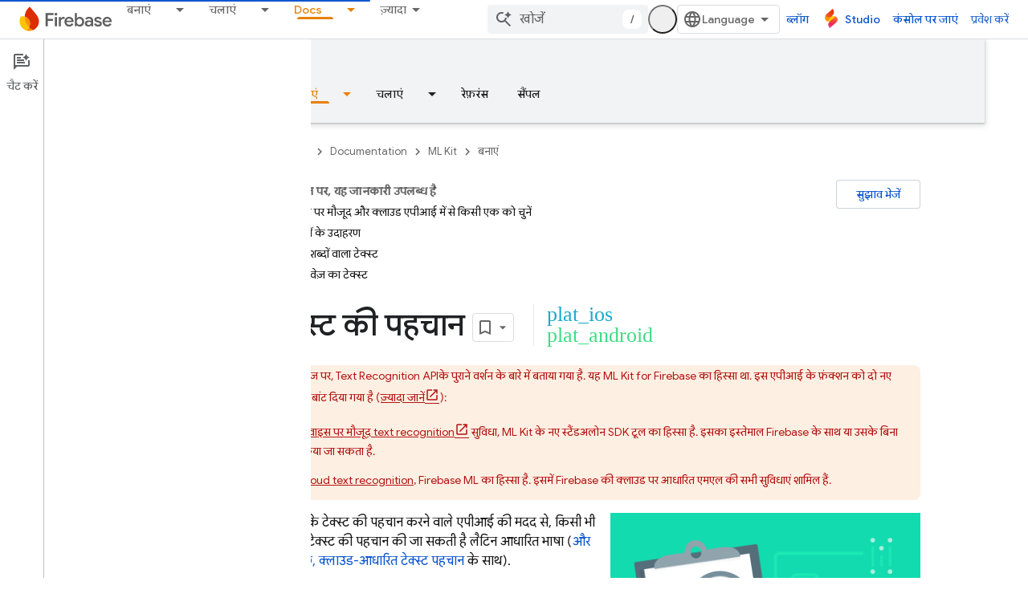

--- FILE ---
content_type: text/html; charset=UTF-8
request_url: https://feedback-pa.clients6.google.com/static/proxy.html?usegapi=1&jsh=m%3B%2F_%2Fscs%2Fabc-static%2F_%2Fjs%2Fk%3Dgapi.lb.en.2kN9-TZiXrM.O%2Fd%3D1%2Frs%3DAHpOoo_B4hu0FeWRuWHfxnZ3V0WubwN7Qw%2Fm%3D__features__
body_size: 78
content:
<!DOCTYPE html>
<html>
<head>
<title></title>
<meta http-equiv="X-UA-Compatible" content="IE=edge" />
<script type="text/javascript" nonce="l2uil9kYGl30Dbc_6vMT5A">
  window['startup'] = function() {
    googleapis.server.init();
  };
</script>
<script type="text/javascript"
  src="https://apis.google.com/js/googleapis.proxy.js?onload=startup" async
  defer nonce="l2uil9kYGl30Dbc_6vMT5A"></script>
</head>
<body>
</body>
</html>


--- FILE ---
content_type: text/javascript
request_url: https://www.gstatic.com/devrel-devsite/prod/v6dcfc5a6ab74baade852b535c8a876ff20ade102b870fd5f49da5da2dbf570bd/firebase/js/devsite_devsite_recommendations_sidebar_module__hi.js
body_size: -854
content:
(function(_ds){var window=this;var mza=function(a){a=a.recommendations;const b=_ds.U(_ds.dD(),'<div class="devsite-recommendations-sidebar-heading" role="heading" aria-level="2"><a href="#recommendations-link" class="devsite-nav-title devsite-recommendations-sidebar-heading-link" data-category="Site-Wide Custom Events" data-label="devsite-recommendation side-nav title" data-action="click" data-tooltip="');_ds.V(b,_ds.FC("\u0938\u0941\u091d\u093e\u092f\u093e \u0917\u092f\u093e \u0915\u0949\u0928\u094d\u091f\u0947\u0902\u091f \u0926\u0947\u0916\u0947\u0902"));
_ds.U(b,'"><svg class="devsite-recommendations-sidebar-icon" xmlns="http://www.w3.org/2000/svg" viewBox="0 0 24 24" aria-hidden="true"><path d=\'M12.5,8.5L10,3L7.5,8.5L2,11l5.5,2.5L10,19l2.5-5.5L18,11L12.5,8.5z M18,13l-1.25,2.75L14,17l2.75,1.25L18,21l1.25-2.75 L22,17l-2.75-1.25L18,13z\'/></svg><span class="devsite-nav-text devsite-nav-title">');_ds.V(b,"\u0906\u092a\u0915\u0947 \u0932\u093f\u090f \u0938\u0941\u091d\u093e\u0935");_ds.U(b,'</span></a></div><ul class="devsite-nav-list">');const c=a.length;
for(let d=0;d<c;d++)_ds.V(b,lza(a[d]));_ds.U(b,"</ul>");return b},lza=function(a){let b='<li class="devsite-nav-item"><a href="'+_ds.S(_ds.VC(a.getUrl()+"?"+_ds.A(a,8)))+'" class="devsite-nav-title devsite-recommendations-sidebar-title" data-category="Site-Wide Custom Events" data-label="devsite-recommendation side-nav link" data-action="click"><span class="devsite-nav-text" tooltip="">';const c=[a.getTitle(),_ds.A(a,3),_ds.A(a,4)];b+=_ds.yC(c.filter(d=>d.length>0)[0])+'</span></a><div class="significatio-card-meta">';
a='<span class="significatio-date" date="'+_ds.S(_ds.y(a,_ds.Tu,7).getSeconds())+'"></span> \u0915\u094b \u0905\u092a\u0921\u0947\u091f \u0915\u093f\u092f\u093e \u0917\u092f\u093e';return(0,_ds.O)(b+a+"</div></li>")};var nza=function(a){a.eventHandler.listen(a,"click",b=>{b.target.classList.contains("devsite-nav-title")&&(b=b.target,a.j&&a.j.classList.remove("devsite-nav-active"),b.classList.add("devsite-nav-active"),a.j=b)});a.eventHandler.listen(document,"devsite-on-recommendations",b=>{b=b.getBrowserEvent();if((b==null?0:b.detail)&&(0,_ds.uX)(b.detail)&&_ds.rk(b.detail,5)===3){b=b.detail;a.render(b);if(b=b==null?void 0:_ds.sX(b)){for(const c of b){b=c.getMetadata();if(!b)continue;b={targetPage:c.getUrl(),targetRank:_ds.ok(b,
2),targetType:_ds.rk(b,3),targetIdenticalDescriptions:_ds.ok(b,4),targetTitleWords:_ds.ok(b,5),targetDescriptionWords:_ds.ok(b,6),experiment:_ds.A(b,7)};b={category:"Site-Wide Custom Events",action:"recommended-right-nav",label:c.getUrl(),nonInteraction:!0,additionalParams:{recommendations:b}};a.dispatchEvent(new CustomEvent("devsite-analytics-observation",{detail:b,bubbles:!0}))}a.m.resolve()}else a.m.reject("empty");a.classList.add("recommendations-rendered")}});a.eventHandler.listen(document.body,
"devsite-recommendations-disconnected",()=>{_ds.En(a);a.classList.remove("recommendations-rendered")})},oza=class extends _ds.Vm{constructor(){super();this.eventHandler=new _ds.u(this);this.m=new _ds.Hh;this.j=null}connectedCallback(){nza(this)}disconnectedCallback(){_ds.D(this.eventHandler)}render(a){_ds.rt(this,mza,{recommendations:_ds.sX(a),Rz:_ds.A(a,6)});a=Array.from(this.querySelectorAll(".significatio-date"));for(const b of a){a=b.getAttribute("date");try{b.textContent=(new Date(Number(a)*
1E3)).toLocaleDateString("default",{month:"short",year:"numeric",day:"numeric"})}catch(c){}}}};try{customElements.define("devsite-recommendations-sidebar",oza)}catch(a){console.warn("Unrecognized DevSite custom element - DevsiteRecommendationsSidebar",a)};})(_ds_www);


--- FILE ---
content_type: text/javascript
request_url: https://www.gstatic.com/devrel-devsite/prod/v6dcfc5a6ab74baade852b535c8a876ff20ade102b870fd5f49da5da2dbf570bd/firebase/js/devsite_devsite_feedback_module__hi.js
body_size: -854
content:
(function(_ds){var window=this;var Gsa=function(a){var b=a.projectName,c=a.ir;const d=a.hC,e=a.hA,f=a.Oz,g=a.gD;a='<devsite-dialog class="devsite-feedback" aria-labelledby="devsite-feedback-dialog-title"><div class="devsite-dialog-contents"><h1 id="devsite-feedback-dialog-title" class="no-link">\u0907\u0938\u0915\u0947 \u092c\u093e\u0930\u0947 \u092e\u0947\u0902 \u0938\u0941\u091d\u093e\u0935 \u092d\u0947\u091c\u0947\u0902...</h1><div class="devsite-feedback-items"><a href="#" class="devsite-feedback-item" feedback-type="documentation" data-label="Docs Feedback Image" track-type="feedback" track-name="feedbackDocIcon"><div class="devsite-feedback-item-icon-container devsite-feedback-item-icon-color"><div class="devsite-feedback-item-icon material-icons" aria-hidden="true">description</div></div><div>\u092f\u0939 \u092a\u0947\u091c</div><div class="devsite-feedback-item-type">\u0926\u0938\u094d\u0924\u093e\u0935\u0947\u091c\u093c \u0915\u0947 \u092c\u093e\u0930\u0947 \u092e\u0947\u0902 \u0938\u0941\u091d\u093e\u0935</div></a>';
f||(c=d?'<div class="devsite-feedback-item-icon material-icons" aria-hidden="true">'+_ds.Q(d)+"</div>":c?'<img src="'+_ds.S(_ds.XC(c))+'" loading="lazy" alt="">':"",a+="<a"+(e?' href="'+_ds.S(_ds.VC(e))+'"':' href="#"')+' class="devsite-feedback-item" feedback-type="product" data-label="Product Feedback Image" track-type="feedback" track-name="feedbackProductIcon"><div class="devsite-feedback-item-icon-container '+(d?"devsite-feedback-item-icon-color devsite-theme-primary":"devsite-feedback-item-icon-img")+
'">'+c+"</div><div>"+_ds.Q(b)+'</div><div class="devsite-feedback-item-type">',a+="\u092a\u094d\u0930\u0949\u0921\u0915\u094d\u091f \u0915\u0947 \u092c\u093e\u0930\u0947 \u092e\u0947\u0902 \u0938\u0941\u091d\u093e\u0935</div></a>");a+='</div><div class="devsite-feedback-notice">\u0938\u0941\u091d\u093e\u0935, \u0936\u093f\u0915\u093e\u092f\u0924 \u092f\u093e \u0930\u093e\u092f \u0938\u092c\u092e\u093f\u091f \u0915\u0930\u0928\u0947 \u0915\u0947 \u0932\u093f\u090f \u0927\u0928\u094d\u092f\u0935\u093e\u0926! \u0915\u0943\u092a\u092f\u093e \u0927\u094d\u092f\u093e\u0928 \u0926\u0947\u0902 \u0915\u093f \u0939\u092e \u091c\u0935\u093e\u092c \u0928\u0939\u0940\u0902 \u0926\u0947 \u092a\u093e\u090f\u0902\u0917\u0947.</div>';
g&&(a+='<div class="devsite-feedback-support"><span class="devsite-feedback-support-icon material-icons" aria-hidden="true">help</span><span>',b='\u0915\u094d\u092f\u093e \u0906\u092a\u0915\u094b \u092e\u0926\u0926 \u091a\u093e\u0939\u093f\u090f? \u0939\u092e\u093e\u0930\u0947 <a href="'+(_ds.S(_ds.VC(g))+'">\u0938\u0939\u093e\u092f\u0924\u093e \u092a\u0947\u091c</a> \u092a\u0930 \u091c\u093e\u090f\u0902.'),a+=b,a+="</span></div>");return(0,_ds.O)(a+'<div class="devsite-feedback-buttons"><button class="button-white" data-label="Cancel Feedback Button" track-type="feedback" track-name="cancelFeedbackButton" feedback-cancel>\u092c\u0902\u0926 \u0915\u0930\u0947\u0902</button></div></div></devsite-dialog>')};var Isa=function(a){a.eventHandler.listen(a,"click",c=>{if(c.target.closest("a")||c.target.closest("button"))a.getAttribute("feedback-type")?t2(a,c,`${a.getAttribute("feedback-type")}`):(c.preventDefault(),c.stopPropagation(),a.j&&(document.body.appendChild(a.j),a.j.open=!0,c={action:"click",category:a.getAttribute("data-category")||"Site-Wide Custom Events",label:a.getAttribute("data-label")},u2(a,c)))});if(a.j){var b=Array.from(a.j.querySelectorAll("[feedback-type]"));for(const d of b)a.eventHandler.listen(d,
"click",async e=>{await Hsa(a,e)});let c;(b=(c=a.j)==null?void 0:c.querySelector("button[feedback-cancel]"))&&a.eventHandler.listen(b,"click",()=>{v2(a);var d;const e=(d=a.j)==null?void 0:d.querySelector("button[feedback-cancel]");d={action:"click",label:e==null?void 0:e.getAttribute("data-label"),category:(e==null?void 0:e.getAttribute("data-category"))||"Site-Wide Custom Events"};u2(a,d)});a.eventHandler.listen(a.j,"devsite-dialog-hide",()=>{let d;(d=a.j)==null||d.remove()})}},t2=async function(a,
b,c){var d=b.He,e=d.getAttribute("href");e=e==="#"||e===""||!e;c={pageUrl:_ds.C().toString(),context:a.getAttribute("context"),type:c};var f;const g=(f=await Jsa())==null?void 0:_ds.Oga(f);if(g==null?0:g.length)c.Vg=g;a.hasAttribute("rating-type")&&(c.zL=a.getAttribute("rating-type"));a.hasAttribute("rating-category")&&(c.yL=a.getAttribute("rating-category"));f=await _ds.v();f={productId:a.getAttribute("product-id"),locale:f.getLocale(),bucket:a.getAttribute("bucket"),productVersion:a.getAttribute("version"),
callback:()=>void Ksa(),onLoadCallback:()=>void v2(a)};d={action:"click",label:d.getAttribute("data-label"),category:d.getAttribute("data-category")||"Site-Wide Custom Events"};u2(a,d);e&&(b.preventDefault(),b.stopPropagation(),_ds.YO(f,c))},Hsa=async function(a,b){const c=b.He.getAttribute("feedback-type")||"";await t2(a,b,c)},v2=function(a){a.j&&(a.j.open=!1,a.j.remove())},Jsa=async function(){await _ds.v();const a=document.querySelector("devsite-analytics");if(!a)return null;await customElements.whenDefined("devsite-analytics");
return a},Ksa=function(){Array.from(document.querySelectorAll('script[src*="www.google.com/tools/feedback/"]')).forEach(a=>{_ds.Hn(a)})},u2=function(a,b){a.dispatchEvent(new CustomEvent("devsite-analytics-observation",{detail:b,bubbles:!0}))},w2=class extends _ds.Vm{constructor(){super(["devsite-analytics","devsite-dialog"]);this.eventHandler=new _ds.u;this.j=null;this.m=!1;_ds.Rm(this,(0,_ds.Ag)`bucket`,(0,_ds.Ag)`context`,(0,_ds.Ag)`product-id`,(0,_ds.Ag)`data-label`,(0,_ds.Ag)`track-metadata-position`,
(0,_ds.Ag)`track-metadata-snippet-file-url`,(0,_ds.Ag)`track-metadata-lang`,(0,_ds.Ag)`track-name`,(0,_ds.Ag)`track-type`,(0,_ds.Ag)`disable`,(0,_ds.Ag)`project-`,(0,_ds.Ag)`feedback-type`)}connectedCallback(){if(!this.m){var a=this.querySelector(".google-feedback"),b=new Map([["data-b","bucket"],["data-context","context"],["data-p","product-id"]]),c=new Map([["data-label","Send Feedback Button"],["track-metadata-position","content"],["track-name","sendFeedbackLink"],["track-type","feedback"]]);if(a){for(const [d,
e]of b.entries()){b=d;const f=e;if(a.hasAttribute(b)){const g=a.getAttribute(b)||"";_ds.Sm(this,f,g);a.removeAttribute(b)}}for(const [d,e]of c.entries())c=d,b=e,a.hasAttribute(c)?(b=a.getAttribute(c)||"",_ds.Sm(this,c,b),a.removeAttribute(c)):_ds.Sm(this,c,b);a.classList.remove("google-feedback")}!this.hasAttribute("project-name")&&(a=document.querySelector('meta[property="og:site_name"]'))&&(a=a.getAttribute("content")||"",_ds.Sm(this,"project-name",a));this.hasAttribute("project-icon")?_ds.Sm(this,
"project-icon",_ds.Eo(this.getAttribute("project-icon")||"").href||""):(a=document.querySelector('link[rel="apple-touch-icon"]'))&&_ds.Sm(this,"project-icon",a.getAttribute("href")||"");this.j=_ds.tt(Gsa,{Oz:this.hasAttribute("disable-product-feedback"),hA:this.getAttribute("project-feedback-url"),ir:this.getAttribute("project-icon"),hC:this.getAttribute("project-icon-name"),projectName:this.getAttribute("project-name")||"",gD:this.getAttribute("project-support-url")});this.m=!0}Isa(this)}disconnectedCallback(){_ds.D(this.eventHandler)}};
w2.prototype.disconnectedCallback=w2.prototype.disconnectedCallback;w2.prototype.connectedCallback=w2.prototype.connectedCallback;try{customElements.define("devsite-feedback",w2)}catch(a){console.warn("Unrecognized DevSite custom element - DevsiteFeedback",a)};})(_ds_www);


--- FILE ---
content_type: text/javascript
request_url: https://www.gstatic.com/devrel-devsite/prod/v6dcfc5a6ab74baade852b535c8a876ff20ade102b870fd5f49da5da2dbf570bd/firebase/js/devsite_cloudx_track_module__hi.js
body_size: -854
content:
(function(_ds){var window=this;var uZ=function(a){let b;try{b=new URL(a)}catch(c){return!1}return!!b},vZ=function(a){var b={},c;b.protocol=(c=b.protocol)==null?void 0:c.toLowerCase();if(b.protocol==="http"||b.protocol==="https")b.protocol==="http"&&(b.us=!0),delete b.protocol;if(a&&(new RegExp(/^[a-z]{1}[a-z0-9+.-]*:/i)).test(a))return c=a.toLowerCase(),c.startsWith("http")&&c.startsWith("https")===!!b.us?b=a.replace(new RegExp(/^https?/i),`http${b.us?"":"s"}`):b=b.aB?uZ(a)?a:"":a,b;c=(b.protocol||(b.us?"http":"https"))+":";a.startsWith(":")&&
(a=a.substring(1));c.toLowerCase().startsWith("http")&&!a.startsWith("//")&&(a=a.startsWith("/")?"/"+a:"//"+a);a=c+a;return b.aB?uZ(a)?a:"":a},wZ=function(a){try{return(new _ds.rh(window.location.href)).j.get(a,"")}catch(b){return""}},yZ=function(a){if(!gna.includes(a))throw Error(`Unexpected utm parameter: ${a}`);var b=hna[a];if(!(a=wZ(a)))if(a="",xZ.get("__utmz")!==void 0){b=b.cookieKey;var c=`${xZ.get("__utmz")}`.split("|");for(const d of c)c=d.split("="),c.length===2&&c[0]&&c[0].includes(b)&&
(a=c[1]);a||(a="02")}else a="01";return a},jna=function({category:a,action:b,label:c}){return a||b||c?ina.some(({category:d,action:e,label:f})=>{let g=!1;d&&(g=(d==null?void 0:d.toLowerCase())===(a==null?void 0:a.toLowerCase()));e&&(g=(e==null?void 0:e.toLowerCase())===(b==null?void 0:b.toLowerCase()));f&&(g=(f==null?void 0:f.toLowerCase())===(c==null?void 0:c.toLowerCase()));return g}):!0};var gna="utm_source utm_medium utm_campaign utm_term utm_content utmcontent int_source int_medium int_campaign int_term int_content".split(" "),xZ=new _ds.li,hna={utm_source:{cookieKey:"utmcsr",queryKey:"utm_source"},utm_medium:{cookieKey:"utmcmd",queryKey:"utm_medium"},utm_campaign:{cookieKey:"utmccn",queryKey:"utm_campaign"},utm_term:{cookieKey:"utmctr",queryKey:"utm_term"},utm_content:{cookieKey:"utmcct",queryKey:"utm_content"},utmcontent:{cookieKey:"utmcct",queryKey:"utmcontent"},int_source:{cookieKey:"utmcsr",
queryKey:"int_source"},int_medium:{cookieKey:"utmcmd",queryKey:"int_medium"},int_campaign:{cookieKey:"utmccn",queryKey:"int_campaign"},int_term:{cookieKey:"utmctr",queryKey:"int_term"},int_content:{cookieKey:"utmcct",queryKey:"int_content"}};var kna=new Map([["https://cloud.google.com/contact",2],["https://console.cloud.google.com/freetrial",1],["https://console.cloud.google.com",3],["https://console.cloud.google.com/expressmode",1]]),lna=["//console.cloud.google.com/freetrial","//console.cloud.google.com/signup","//console.cloud.google.com/expressmode"],mna=["1713700","1713704","1713762","1713764"],nna=function(a){a.ua||(a.ua=!0,a.eventHandler.listen(document,"click",b=>{zZ(a,b,"click")}),a.eventHandler.listen(document,"contextmenu",
b=>{zZ(a,b,"contextmenu")}))},zZ=function(a,b,c){ona(a);(c=AZ(a,b.target,c))&&pna(a,c);mna.some(d=>a.j.includes(d))&&(b=BZ(a,b.target))&&b.href.includes("https://workspace.google.com")&&qna(a,b)},ona=function(a){a.o=yZ("utm_source");a.j=yZ("utm_campaign");a.m=yZ("utm_medium");a.oa=yZ("utm_content");a.qa=yZ("utm_term");a.ea=_ds.kw(window.location.href);var b;var c=(b=_ds.gw.get("FACET_EXPERIMENT_IDS_DEVSITE"))!=null?b:"";let d;b=(d=_ds.gw.get("FACET_EXPERIMENT_IDS_EXPOSED_BOQ"))!=null?d:"";c=_ds.hw(c,
b);c=c.length?`[${c.join(", ")}]`:"";a.ma=c;a.gclid=wZ("gclid");a.dclid=wZ("dclid")},AZ=function(a,b,c){if(b&&b instanceof HTMLAnchorElement){if(c!=="contextmenu"){var d=_ds.vh(new _ds.rh(b.href),null).toString();(d=kna.get(d.endsWith("/")?d.slice(0,-1):d))&&_ds.tF(a.cloudtrack,String(d))}if(lna.some(e=>b.href.includes(e)))return b}return b&&b instanceof Node&&b.parentElement?AZ(a,b.parentElement,c):null},pna=function(a,b){const c=new URL(vZ(b.href));a.o&&c.searchParams.set("facet_utm_source",a.o);
a.j&&c.searchParams.set("facet_utm_campaign",a.j);a.m&&c.searchParams.set("facet_utm_medium",a.m);a.ea&&c.searchParams.set("facet_url",a.ea);a.ma&&c.searchParams.set("facet_id_list",a.ma);_ds.ig(b,_ds.cg(c.toString()).toString());_ds.uF(a.cloudtrack,"utility",{component:"facet",text:`${a.o}~~${a.m}~~${a.j}~~${a.ma}`,destination:a.ea})},BZ=function(a,b){return b&&b instanceof HTMLAnchorElement?b:b&&b instanceof Node&&b.parentElement?BZ(a,b.parentElement):null},qna=function(a,b){const c=new URL(vZ(b.href));
a.o&&c.searchParams.set("utm_source",a.o);a.j&&c.searchParams.set("utm_campaign",a.j);a.m&&c.searchParams.set("utm_medium",a.m);a.oa&&c.searchParams.set("utm_content",a.oa);a.qa&&c.searchParams.set("utm_term",a.qa);a.gclid&&c.searchParams.set("gclid",a.gclid);a.dclid&&c.searchParams.set("dclid",a.dclid);_ds.ig(b,_ds.cg(c.toString()).toString())},rna=class{constructor({cloudtrack:a}){this.ua=!1;this.dclid=this.gclid=this.ma=this.ea=this.qa=this.oa=this.m=this.j=this.o="";this.cloudtrack=a;this.eventHandler=
new _ds.u}install(){nna(this)}};var sna=async function(){var a=(await _ds.v()).getConfig();return _ds.A(a,17)},una=async function(a){var b=tna;const c=await sna();if(c)return(await fetch(`${"https://dlp.googleapis.com/v2/projects/google.com:cloud-web-hats/content:deidentify"}?key=${c}`,{body:JSON.stringify({item:{value:a},deidentifyConfig:{infoTypeTransformations:{transformations:[{primitiveTransformation:{characterMaskConfig:{maskingCharacter:"*"}}}]}},inspectConfig:{minLikelihood:"POSSIBLE",infoTypes:b}}),headers:{"Content-Type":"application/json"},
method:"POST"})).json()};var vna=["https://inthecloud.withgoogle.com/startup/dl-cd.html"],tna=[{name:"FIRST_NAME"},{name:"LAST_NAME"},{name:"EMAIL_ADDRESS"},{name:"CREDIT_CARD_NUMBER"},{name:"DATE_OF_BIRTH"},{name:"DOMAIN_NAME"},{name:"PHONE_NUMBER"},{name:"URL"},{name:"US_SOCIAL_SECURITY_NUMBER"},{name:"IP_ADDRESS"}],wna={dK:"utm_source",yI:"utm_medium",kE:"utm_campaign",OE:"utm_content",lK:"utm_term"},ina=[{category:"page performance"}],xna=function(a){a.eventHandler.listen(document.body,"devsite-analytics-observation",
b=>{b=b.getBrowserEvent().detail;const c={eventSource:"devsite_analytics_observation"};b.action==="pageScroll"||b.action==="pageScrollRaw"?_ds.uF(a.cloudtrack,b.action==="pageScroll"?"page_scroll":"page_scroll_raw",Object.assign({},c,{scrollDepth:b.label||""})):b.category==="profile: communities"||b.label==="Community Widget Callout"?_ds.uF(a.cloudtrack,"interaction",Object.assign({},c,{component:"devsite_my_community",text:b.category==="profile: communities"?b.label:b.action})):b.category==="cookie_bar"?
b.action==="loaded"?_ds.uF(a.cloudtrack,"utility",Object.assign({},c,{component:"cookie_bar",text:"loaded"})):b.action==="status_changed"&&_ds.uF(a.cloudtrack,"utility",Object.assign({},c,{component:"cookie_bar",text:`status_changed: ${b.label}`})):jna(b)||_ds.uF(a.cloudtrack,"interaction_devsite",Object.assign({},c,{category:b.category,action:b.action,label:b.label}))})},yna=function(a){a.eventHandler.listen(document.body,"devsite-analytics-sent-pageview",b=>{const c=b.Hc.detail;b.Hc.detail.event===
"trackPageview"&&_ds.uF(a.cloudtrack,"page_view",{pageName:c.pageName,hostingPlatform:"devsite"})})},zna=function(a){a.eventHandler.listen(document,"cloud-track-search-focus",()=>{_ds.uF(a.cloudtrack,"search_focus")});a.eventHandler.listen(document,"cloud-track-search-input",()=>{_ds.uF(a.cloudtrack,"search_input")});a.eventHandler.listen(document,"cloud-track-search-submit",async b=>{const c=window.location.pathname;var d=b.Hc.detail.query,e=b.Hc.detail.eD;let f="n/a",g="n/a";b="n/a";let h="(unknown)";
if(await DevsiteApp.hasMendelFlagAccess("Cloud","enable_cloud_dlp_service")){const l=[];if(e){var k=e.closest(".devsite-result-item");k instanceof HTMLElement&&(k=k.id,k.includes("partial-query")?h="suggested search":k.includes("other-products")?h="product":k.includes("product")?h="page":k.includes("reference")&&(h="reference"));e=e.closest(".devsite-result-item-link");e instanceof HTMLElement&&(k="",k=Array.from(e.children),k=k.length?k.map(m=>m instanceof HTMLElement?m.innerText:"").join(" "):e.innerText,
h==="suggested search"?(e=CZ(a,k).then(m=>g=m||"(dlp error)"),l.push(e)):(g=k,b=e.getAttribute("href")||"n/a"))}d&&(d=CZ(a,d).then(m=>{f=m||"(dlp error)";f=f.substring(0,100).replace(/([0-9]{5})([0-9]+)/g,"$1[c]")}),l.push(d));await Promise.all(l)}_ds.uF(a.cloudtrack,"search_submit",{searchSuggestionType:h,searchQuery:f,searchSuggestion:g,searchSuggestionUrl:b},{fv:c})})},Ana=function(a){a.eventHandler.listen(document.body,"cloudx-personalization-update",b=>{_ds.vF(a.cloudtrack,{Aa:b.Hc.detail.key,
value:b.Hc.detail.value})})},Dna=async function(){const a=Bna();var b=a.medium;if(a.source&&b){b=vna.map(c=>`[href*="${c}"]`).join(",");b=document.querySelectorAll(b);for(const c of b)c instanceof HTMLAnchorElement&&Cna(c,a)}},CZ=async function(a,b){if(!b.length)return"";b=await una(b).catch(c=>{_ds.uF(a.cloudtrack,"error",{errorType:"dlp",errorMessage:JSON.stringify(c)})});return b?b.item.value:(_ds.uF(a.cloudtrack,"error",{errorType:"dlp",errorMessage:"Unable to call DLP"}),null)},Bna=function(){var a=
(new URL(window.document.location.href)).searchParams;const b=a.get("utm_source"),c=a.get("utm_medium"),d=a.get("utm_campaign"),e=a.get("utm_content");a=a.get("utm_term");return{source:b,medium:c,campaign:d,content:e,term:a}},Cna=function(a,b){var c=a.getAttribute("href"),d=b.source,e=b.medium,f=b.campaign,g=b.content;b=b.term;if(c&&d&&e){c=new URL(c);d=[`${"utm_source"}=${d}`,`${"utm_medium"}=${e}`];f&&d.push(`${"utm_campaign"}=${f}`);g&&d.push(`${"utm_content"}=${g}`);b&&d.push(`${"utm_term"}=${b}`);
f=Object.values(wna);for(const [h,k]of Array.from(c.searchParams))g=k,e=h.replace(";",""),f.includes(e)||(g?d.push(`${e}=${g}`):d.push(e));c=`${c.origin}${c.pathname}?${d.join("&")}`;_ds.ig(a,c)}},DZ=class extends _ds.cC{constructor(){super(...arguments);this.userCountry="ZZ";this.cloudtrack=new _ds.yF;this.eventHandler=new _ds.u;this.o=new rna({cloudtrack:this.cloudtrack})}connectedCallback(){super.connectedCallback();this.cloudtrack.wn();this.o.install();xna(this);yna(this);zna(this);Ana(this);
let a;const b=(a=document.querySelector(".devsite-debug-info"))==null?void 0:a.getAttribute("render-finish");b&&_ds.uF(this.cloudtrack,"performance",{label:"render-finish",value:b});Dna()}disconnectedCallback(){super.disconnectedCallback();_ds.D(this.cloudtrack.eventHandler);_ds.D(this.eventHandler)}};_ds.w([_ds.F({type:String}),_ds.x("design:type",Object)],DZ.prototype,"userCountry",void 0);try{customElements.define("cloudx-track",DZ)}catch(a){console.warn("CloudxTrack",a)};})(_ds_www);


--- FILE ---
content_type: text/javascript
request_url: https://www.gstatic.com/devrel-devsite/prod/v6dcfc5a6ab74baade852b535c8a876ff20ade102b870fd5f49da5da2dbf570bd/firebase/js/devsite_devsite_snackbar_module__hi.js
body_size: -854
content:
(function(_ds){var window=this;var CAa=function(){return(0,_ds.O)('<div class="devsite-snackbar-snack" type="loading" role="alert"><div class="devsite-snackbar-inner"><div class="devsite-snackbar-message">\u0932\u094b\u0921 \u0939\u094b \u0930\u0939\u093e \u0939\u0948</div><div class="devsite-snackbar-action"><devsite-spinner single-color="#ffffff"></devsite-spinner></div></div></div>')},DAa=function(){return(0,_ds.O)('<div class="devsite-snackbar-snack" type="signin-state-changed" role="alert"><div class="devsite-snackbar-inner"><div class="devsite-snackbar-message">\u0906\u092a\u0915\u0940 \u0938\u093e\u0907\u0928 \u0907\u0928 \u0938\u094d\u0925\u093f\u0924\u093f \u092c\u0926\u0932 \u0917\u0908 \u0939\u0948.</div><button class="devsite-snackbar-action devsite-snackbar-action--reload">\u092b\u093f\u0930 \u0938\u0947 \u0932\u094b\u0921 \u0915\u0930\u0947\u0902</button><button class="devsite-snackbar-action devsite-snackbar-action--dismiss">\u0920\u0940\u0915 \u0939\u0948</button></div></div>')},
EAa=function(){return(0,_ds.O)('<div class="devsite-snackbar-snack" type="refresh" role="alert"><div class="devsite-snackbar-inner"><div class="devsite-snackbar-message">\u0928\u092f\u093e \u0935\u0930\u094d\u0936\u0928 \u0909\u092a\u0932\u092c\u094d\u0927 \u0939\u0948</div><button class="devsite-snackbar-action">\u0930\u0940\u095e\u094d\u0930\u0947\u0936 \u0915\u0930\u0947\u0902</button></div></div>')},FAa=function(){return(0,_ds.O)('<div class="devsite-snackbar-snack" type="error" role="alert"><div class="devsite-snackbar-inner"><div class="devsite-snackbar-message">\u0915\u094b\u0908 \u0917\u095c\u092c\u095c\u0940 \u0939\u0941\u0908. \u0915\u0943\u092a\u092f\u093e \u092b\u093f\u0930 \u0938\u0947 \u0915\u094b\u0936\u093f\u0936 \u0915\u0930\u0947\u0902.</div><button class="devsite-snackbar-action">\u092b\u093f\u0930 \u0938\u0947 \u0915\u094b\u0936\u093f\u0936 \u0915\u0930\u0947\u0902</button></div></div>')},
GAa=function(){return(0,_ds.O)('<div class="devsite-snackbar-snack" type="copied-to-clipboard" role="alert"><div class="devsite-snackbar-inner"><div class="devsite-snackbar-message">\u0915\u094d\u0932\u093f\u092a\u092c\u094b\u0930\u094d\u0921 \u092a\u0930 \u0915\u0949\u092a\u0940 \u0915\u093f\u092f\u093e \u0917\u092f\u093e</div></div></div>')},HAa=function(){return(0,_ds.O)('<div class="devsite-snackbar-snack" type="support-attachment-error" role="alert"><div class="devsite-snackbar-inner"><div class="devsite-snackbar-message">\u092f\u0939 \u095e\u093e\u0907\u0932 \u092a\u094d\u0930\u0915\u093e\u0930 \u0907\u0938\u0915\u0947 \u0938\u093e\u0925 \u0915\u093e\u092e \u0928\u0939\u0940\u0902 \u0915\u0930\u0924\u093e.</div><button class="devsite-snackbar-action">\u0920\u0940\u0915 \u0939\u0948</button></div></div>')},
IAa=function(a){const b=a.message,c=a.link,d=a.gB;a='<div class="devsite-snackbar-snack" type="'+_ds.S(a.WC)+'" role="alert"><div class="devsite-snackbar-inner"><div class="devsite-snackbar-message">'+_ds.Q(b)+'</div><button class="devsite-snackbar-action">';a=a+'\u0928\u0939\u0940\u0902, \u0927\u0928\u094d\u092f\u0935\u093e\u0926</button><a href="'+(_ds.S(_ds.VC(c))+'" class="devsite-snackbar-link button" target="_blank">');a=d?a+_ds.Q(d):a+"\u0920\u0940\u0915 \u0939\u0948";return(0,_ds.O)(a+"</a></div></div>")},
JAa=function(a){const b=a.linkText,c=a.link,d=a.Mq,e=a.showClose;a='<div class="devsite-snackbar-snack" type="custom" role="alert"><div class="devsite-snackbar-inner"><div class="devsite-snackbar-message">'+_ds.Q(a.message)+"</div>";e&&(a+='<button class="devsite-snackbar-action">\u0920\u0940\u0915 \u0939\u0948</button>');a+=(c&&b?'<a href="'+_ds.S(_ds.VC(c))+'"'+(d?' target="_blank"':"")+' class="devsite-snackbar-link button">'+_ds.Q(b)+"</a>":"")+"</div></div>";return(0,_ds.O)(a)};var e8=function(a,b,c=null,d=!1){b&&(_ds.vp(b,_ds.$n,()=>{_ds.Hn(b);a.j=null;if(c)c8(a,c,d);else{const e=a.m.length?a.m.shift():null;e!==null&&d8(a,e)}}),b.removeAttribute("show"))},f8=function(a,b,c=!1){a.appendChild(b);requestAnimationFrame(()=>{c8(a,b,c)})},g8=function(a){e8(a,a.querySelector('*[type^="support-attachment-error"]'))},h8=function(a){e8(a,a.querySelector('*[type^="signin-state-changed"]'))},d8=function(a,b){switch(b){case "loading":a.showLoading();break;case "refresh":KAa(a);break;
case "error":LAa(a);break;case "copied-to-clipboard":var c=_ds.tt(GAa);f8(a,c,!0);break;case "support-attachment-error":MAa(a);break;case "signin-state-changed":NAa(a)}if(b==null?0:b.startsWith("notification-")){c=a.getAttribute(`${b}-message`);const d=a.getAttribute(`${b}-link`),e=a.getAttribute(`${b}-link-txt`);i8(a,b,c||"",d||"",e||"",a.hasAttribute(`${b}-store-key`))}},KAa=function(a){const b=_ds.tt(EAa);_ds.hi(b.querySelector(".devsite-snackbar-action"),"click",()=>{_ds.xg().location.reload()});
f8(a,b)},LAa=function(a){const b=_ds.tt(FAa);_ds.hi(b.querySelector(".devsite-snackbar-action"),"click",()=>{_ds.xg().location.reload()});f8(a,b)},MAa=function(a){const b=_ds.tt(HAa);f8(a,b);_ds.vp(b.querySelector(".devsite-snackbar-action"),"click",()=>{g8(a)})},NAa=function(a){h8(a);const b=_ds.tt(DAa);f8(a,b,!1);_ds.hi(b.querySelector(".devsite-snackbar-action--reload"),"click",async()=>{await (await _ds.v()).reload();h8(a)});_ds.hi(b.querySelector(".devsite-snackbar-action--dismiss"),"click",
async()=>{await (await _ds.v()).reload();h8(a)})},c8=function(a,b,c=!1){clearTimeout(a.ea);a.j?e8(a,a.j,b,c):(a.j=b,requestAnimationFrame(()=>{b.setAttribute("show","")}),c&&(a.ea=setTimeout(()=>{a.removeAttribute("type");e8(a,b)},5E3)))},i8=async function(a,b,c,d,e,f){if(c&&d){const g=await (await _ds.v()).getStorage().get("devsite-snackbar",d);if(!f||!g){b=_ds.tt(IAa,{WC:b,message:c,link:d,gB:e});f8(a,b);const h=new _ds.u(b);h.listen(b,"click",async k=>{k.stopPropagation();if(k.target.classList.contains("devsite-snackbar-link")||
k.target.classList.contains("devsite-snackbar-action"))await (await _ds.v()).getStorage().set("devsite-snackbar",d,"1"),a.o(),_ds.D(h)})}}},j8=class extends _ds.Vm{static get observedAttributes(){return["type"]}constructor(){super();this.m=[];this.ea=-1;this.j=null;this.eventHandler=new _ds.u(this)}connectedCallback(){this.eventHandler.listen(document.body,"devsite-show-custom-snackbar-msg",this.oa);this.eventHandler.listen(document.body,"devsite-show-notification-snackbar-msg",this.qa);this.eventHandler.listen(document.body,
"devsite-hide-notification-snackbar-msg",this.o)}disconnectedCallback(){_ds.D(this.eventHandler)}oa(a){this.setAttribute("type","custom");var b;if(a=(b=a.getBrowserEvent())==null?void 0:b.detail){b=!!a.showClose;var c=!0;a.href&&(c=(new URL(a.href)).origin!==document.location.origin);var d=_ds.tt(JAa,{message:a.msg,linkText:a.linkText,link:a.href,Mq:c,showClose:b});b&&_ds.vp(d.querySelector(".devsite-snackbar-action"),"click",()=>{e8(this,d)});f8(this,d,!b)}}attributeChangedCallback(a,b,c){if(a===
"type"){switch(b){case "loading":this.hideLoading();break;case "refresh":e8(this,this.querySelector('*[type^="refresh"]'));break;case "error":e8(this,this.querySelector('*[type^="error"]'));break;case "copied-to-clipboard":e8(this,this.querySelector('*[type^="copied-to-clipboard"]'));break;case "support-attachment-error":g8(this);break;case "signin-state-changed":h8(this);break;case "custom":e8(this,this.querySelector('*[type^="custom"]'))}b!=null&&b.startsWith("notification-")&&this.o();if(c){let d;
if((d=c)==null?0:d.includes(",")){let e;this.m=(e=c)==null?void 0:e.split(",");c=`${this.m.shift()}`}d8(this,c)}}}showLoading(){if(!this.querySelector('*[type^="loading"]')){var a=_ds.tt(CAa);f8(this,a)}}hideLoading(){e8(this,this.querySelector('*[type^="loading"]'))}qa(a){let b;(a=(b=a.getBrowserEvent())==null?void 0:b.detail)&&i8(this,"notification-custom",a.msg,a.href||"",a.linkText||"",!0)}o(){e8(this,this.querySelector('*[type^="notification"]'))}};j8.prototype.attributeChangedCallback=j8.prototype.attributeChangedCallback;
j8.prototype.disconnectedCallback=j8.prototype.disconnectedCallback;j8.prototype.connectedCallback=j8.prototype.connectedCallback;try{customElements.define("devsite-snackbar",j8)}catch(a){console.warn("Unrecognized DevSite custom element - DevsiteSnackBar",a)};})(_ds_www);


--- FILE ---
content_type: text/javascript
request_url: https://www.gstatic.com/devrel-devsite/prod/v6dcfc5a6ab74baade852b535c8a876ff20ade102b870fd5f49da5da2dbf570bd/firebase/js/devsite_firebase_utm_module__hi.js
body_size: -853
content:
(function(_ds){var window=this;var oDa=async function(a){const b=new _ds.rh(_ds.C().search);let c=!1;for(const d of a.j){const e=_ds.lo(b,d);e&&(await (await _ds.v()).getStorage().set("firebase-utm",d,e),c=!0)}c||a.remove();nDa(a)},nDa=function(a){a.eventHandler.listen(document.body,["mousedown"],b=>{pDa(a,b)})},pDa=async function(a,b){if((b=b.target.closest("a"))&&b!=null&&b.href){var c=new URL(b.href);if(["console.firebase.google.com","studio.firebase.google.com"].includes(c.host)){var d=await _ds.v();for(const e of a.j)(a=await d.getStorage().get("firebase-utm",
e))&&c.searchParams.set(`fb_${e}`,a);b.search=c.searchParams.toString()}}},qDa=class extends _ds.Vm{constructor(){super(...arguments);this.eventHandler=new _ds.u;this.j="gclid utm_campaign utm_content utm_medium utm_source utm_term".split(" ")}connectedCallback(){super.connectedCallback();oDa(this)}disconnectedCallback(){super.disconnectedCallback()}};try{customElements.define("firebase-utm",qDa)}catch(a){console.warn("devsite.app.customElement.FirebaseUtm",a)};})(_ds_www);


--- FILE ---
content_type: text/javascript
request_url: https://www.gstatic.com/devrel-devsite/prod/v6dcfc5a6ab74baade852b535c8a876ff20ade102b870fd5f49da5da2dbf570bd/firebase/js/devsite_devsite_heading_link_module__hi.js
body_size: -854
content:
(function(_ds){var window=this;var Wta=function(a){return(0,_ds.O)('<span class="devsite-heading" role="heading" aria-level="'+_ds.S(a.level)+'"></span>')},Xta=function(a){const b=a.id;a=a.label;return(0,_ds.O)('<button type="button" class="devsite-heading-link button-flat material-icons" aria-label="'+_ds.S(a)+'" data-title="'+_ds.S(a)+'" data-id="'+_ds.S(b)+'"></button>')};var P3=async function(a){a.m=Array.from(document.querySelectorAll("h1.add-link[id],h2:not(.no-link)[id],h3:not(.no-link)[id],h4:not(.no-link)[id],h5:not(.no-link)[id],h6:not(.no-link)[id]"));const b=await _ds.v();for(const c of a.m)try{b.registerIntersectionForElement(c,()=>{if(!c.querySelector(".devsite-heading-link")&&(c.classList.contains("add-link")||!(document.body.getAttribute("layout")==="full"||_ds.Xn(c,"devsite-dialog",null,3)||_ds.Xn(c,"devsite-selector",null,6)||_ds.Xn(c,"table",null,4)))){var d=
c.textContent||c.dataset.text;if(d&&c.id){const e="\u0932\u093f\u0902\u0915 \u0915\u094b \u0907\u0938 \u0938\u0947\u0915\u094d\u0936\u0928 \u092e\u0947\u0902 \u0915\u0949\u092a\u0940 \u0915\u0930\u0947\u0902: "+d,f=_ds.tt(Wta,{level:c.tagName[1]});for(const g of Array.from(c.childNodes))f.append(g);c.append(f);d=_ds.tt(Xta,{id:c.id,label:d?e:"\u0907\u0938 \u0938\u0947\u0915\u094d\u0936\u0928 \u0915\u093e \u0932\u093f\u0902\u0915 \u0915\u0949\u092a\u0940 \u0915\u0930\u0947\u0902"});c.appendChild(d);
c.setAttribute("role","presentation")}}b.unregisterIntersectionForElement(c)})}catch(d){}},Zta=function(a){a.eventHandler.listen(document.body,"devsite-page-changed",()=>{P3(a)});a.eventHandler.listen(document,"click",b=>void Yta(a,b))},Yta=async function(a,b){b=b.target;const c=await _ds.v();if(b.classList.contains("devsite-heading-link")){var d=_ds.Xn(b,"devsite-expandable",null,3),e=d?d.id:b.dataset.id;if(e){d=_ds.C();d.hash=e;var f;let g,h,k;e=(k=(f=_ds.mm(c.getConfig()))==null?void 0:(g=_ds.y(f,
_ds.hm,9))==null?void 0:(h=_ds.y(g,_ds.Gl,32))==null?void 0:h.Zp())!=null?k:!1;f=await c.hasMendelFlagAccess("MiscFeatureFlags","remove_cross_domain_tracking_params");e&&f&&(d.searchParams.delete("_ga"),d.searchParams.delete("_gl"));f=document.createElement("div");f.innerText=d.href;_ds.Yy(a,[f]);await $ta(a,b)}}},$ta=async function(a,b){if(a.j){const c=b.getAttribute("aria-label");b.setAttribute("aria-label","\u0907\u0938 \u0938\u0947\u0915\u094d\u0936\u0928 \u0915\u093e \u0932\u093f\u0902\u0915 \u0915\u094d\u0932\u093f\u092a\u092c\u094b\u0930\u094d\u0921 \u092a\u0930 \u0915\u0949\u092a\u0940 \u0915\u093f\u092f\u093e \u0917\u092f\u093e");
_ds.mq(a.eventHandler,a.j,_ds.$n,()=>{_ds.mq(a.eventHandler,a.j,_ds.$n,()=>{b.setAttribute("aria-label",c)})})}},aua=class extends _ds.Vm{constructor(){super();this.eventHandler=new _ds.u;this.j=null;this.m=[]}async connectedCallback(){await P3(this);Zta(this);this.j=document.querySelector("devsite-snackbar")}async disconnectedCallback(){const a=await _ds.v();for(const b of this.m)a.unregisterIntersectionForElement(b);_ds.D(this.eventHandler)}};try{customElements.define("devsite-heading-link",aua)}catch(a){console.warn("Unrecognized DevSite custom element - DevsiteHeadingLink",a)};})(_ds_www);


--- FILE ---
content_type: text/javascript
request_url: https://www.gstatic.com/devrel-devsite/prod/v6dcfc5a6ab74baade852b535c8a876ff20ade102b870fd5f49da5da2dbf570bd/firebase/js/devsite_devsite_recommendations_module__hi.js
body_size: -854
content:
(function(_ds){var window=this;var c7=function(a,b){const c=[];for(const h of a)try{a=c;var d=a.push,e=b;const k=new URL(h),l=_ds.C();if(k.hostname!==l.hostname)throw Error("Recommendations must be from the same site.");var f=k.pathname;var g=_ds.Bz(_ds.Cz(new _ds.Dz,f),e.toString());d.call(a,g)}catch(k){}return c};var Xya=function(a){const b=a.IA,c=a.Uy;a=a.Qz;let d;d='<h2 class="significatio-heading no-link">\u0906\u092a\u0915\u0947 \u0932\u093f\u090f \u0938\u0941\u091d\u093e\u0935</h2>';b!==""?(d=d+'<div class="info-container"><button type="button" class="button-flat info-button significatio-info-container" id="significatio-info-button" aria-label="'+_ds.FC("\u0938\u0941\u091d\u093e\u0935\u094b\u0902 \u0915\u0947 \u092c\u093e\u0930\u0947 \u092e\u0947\u0902 \u091c\u093e\u0928\u0915\u093e\u0930\u0940"),d=d+
'" data-title="'+_ds.FC("\u0938\u0941\u091d\u093e\u0935\u094b\u0902 \u0915\u0947 \u092c\u093e\u0930\u0947 \u092e\u0947\u0902 \u091c\u093e\u0928\u0915\u093e\u0930\u0940"),d+='"><svg xmlns="http://www.w3.org/2000/svg" viewBox="0 0 24 24" class="significatio-icon-info"><path d="M11 7h2v2h-2zm0 4h2v6h-2zm1-9C6.48 2 2 6.48 2 12s4.48 10 10 10 10-4.48 10-10S17.52 2 12 2zm0 18c-4.41 0-8-3.59-8-8s3.59-8 8-8 8 3.59 8 8-3.59 8-8 8z"/></svg></button></div>'):(d=d+'<div class="significatio-popout-container"><button type="button" class="significatio-popout-toggle button-flat significatio-info-container" id="significatio-popout-toggle" aria-haspopup="true" aria-controls="significatio-popout" aria-label="'+
_ds.FC("\u0938\u0941\u091d\u093e\u0935\u094b\u0902 \u0915\u0947 \u092c\u093e\u0930\u0947 \u092e\u0947\u0902 \u091c\u093e\u0928\u0915\u093e\u0930\u0940"),d=d+'" data-title="'+_ds.FC("\u0938\u0941\u091d\u093e\u0935\u094b\u0902 \u0915\u0947 \u092c\u093e\u0930\u0947 \u092e\u0947\u0902 \u091c\u093e\u0928\u0915\u093e\u0930\u0940"),d+='"><svg xmlns="http://www.w3.org/2000/svg" viewBox="0 0 24 24" class="significatio-icon-info"><path d="M11 7h2v2h-2zm0 4h2v6h-2zm1-9C6.48 2 2 6.48 2 12s4.48 10 10 10 10-4.48 10-10S17.52 2 12 2zm0 18c-4.41 0-8-3.59-8-8s3.59-8 8-8 8 3.59 8 8-3.59 8-8 8z"/></svg></button><div class="significatio-popout" id="significatio-popout" aria-labelledby="significatio-popout-toggle" hidden><h4 class="significatio-popout-heading">\u0907\u0928 \u0938\u0941\u091d\u093e\u0935\u094b\u0902 \u0915\u0947 \u092c\u093e\u0930\u0947 \u092e\u0947\u0902 \u091c\u093e\u0928\u0915\u093e\u0930\u0940</h4><p>\u092f\u0947 \u0938\u0941\u091d\u093e\u0935, \u0906\u092a\u0915\u093e \u092e\u0928\u091a\u093e\u0939\u093e \u0915\u0949\u0928\u094d\u091f\u0947\u0902\u091f \u0916\u094b\u091c\u0928\u0947 \u092e\u0947\u0902 \u0906\u092a\u0915\u0940 \u092e\u0926\u0926 \u0915\u0930\u0924\u0947 \u0939\u0948\u0902. \u0939\u094b \u0938\u0915\u0924\u093e \u0939\u0948 \u0915\u093f \u092f\u0947 \u0938\u0941\u091d\u093e\u0935, \u0906\u092a\u0915\u0947 \u0916\u093e\u0924\u0947 \u092e\u0947\u0902 \u0938\u0947\u0935 \u0915\u0940 \u0917\u0908 \u0935\u0947\u092c \u0914\u0930 \u0910\u092a\u094d\u0932\u093f\u0915\u0947\u0936\u0928 \u0917\u0924\u093f\u0935\u093f\u0927\u093f \u0915\u0947 \u0938\u093e\u0925-\u0938\u093e\u0925 \u0909\u0928 \u092a\u0947\u091c\u094b\u0902 \u0915\u0947 \u0906\u0927\u093e\u0930 \u092a\u0930 \u092c\u0928\u093e\u090f \u0917\u090f \u0939\u094b\u0902 <a href="https://myactivity.google.com/activitycontrols/webandapp" class="significatio-popout-interactive">\u091c\u093f\u0928\u094d\u0939\u0947\u0902 \u0905\u092d\u0940 \u0926\u0947\u0916\u093e \u091c\u093e \u0930\u0939\u093e \u0939\u0948</a>.</p><a href="http://go/devsite-recommendations" class="significatio-popout-interactive">\u095b\u094d\u092f\u093e\u0926\u093e \u091c\u093e\u0928\u0947\u0902</a></div></div>');
d+='<div class="significatio-buttons">';a&&(d+='<p class="significatio-internal-only">\u0938\u093f\u0930\u094d\u092b\u093c \u0938\u0902\u0917\u0920\u0928 \u092e\u0947\u0902 \u0915\u093e\u092e \u0915\u0930\u0928\u0947 \u0935\u093e\u0932\u094b\u0902 \u0915\u0947 \u0932\u093f\u090f \u0939\u0948</p>');c!==""&&(d=d+'<button type="button" class="significatio-issue-button button-flat" id="significatio-issue-button" aria-label="'+_ds.FC("\u0916\u0930\u093e\u092c \u0915\u094d\u0935\u093e\u0932\u093f\u091f\u0940 \u0935\u093e\u0932\u0947 \u0938\u0941\u091d\u093e\u0935\u094b\u0902 \u0915\u0940 \u0936\u093f\u0915\u093e\u092f\u0924 \u0915\u0930\u0947\u0902"),
d=d+'" data-title="'+_ds.FC("\u0916\u0930\u093e\u092c \u0915\u094d\u0935\u093e\u0932\u093f\u091f\u0940 \u0935\u093e\u0932\u0947 \u0938\u0941\u091d\u093e\u0935\u094b\u0902 \u0915\u0940 \u0936\u093f\u0915\u093e\u092f\u0924 \u0915\u0930\u0947\u0902"),d+='"><span class="material-icons" aria-hidden="true">bug_report</span></button>');return(0,_ds.O)(d+"</div>")},Yya=function(){return(0,_ds.O)('<div class="significatio-overview"></div><div class="significatio-body"><div class="significatio-recommendations"></div><div class="significatio-loading"><devsite-spinner size="64"></devsite-spinner></div></div>')},
$ya=function(a){a=a.recommendations;const b=_ds.dD(),c=a.length;for(let d=0;d<c;d++)_ds.V(b,Zya(a[d]));return b},Zya=function(a){let b='<div class="significatio-card"><h3 class="significatio-card-heading no-link"><a href="'+_ds.S(_ds.VC(a.getUrl()+"?"+_ds.A(a,8)))+'" data-category="Site-Wide Custom Events" data-label="devsite-recommendation card link" data-action="click" track-type="recommendations" track-name="cardClick" track-metadata-eventdetail="'+_ds.S(a.getUrl())+'">';var c=[a.getTitle(),_ds.A(a,
3),_ds.A(a,4)];b+=_ds.yC(c.filter(d=>d.length>0)[0])+'</a></h3><p class="significatio-card-description">'+_ds.yC(_ds.BC(_ds.A(a,5)))+'</p><div class="significatio-card-meta">';c='<span class="significatio-date" date="'+_ds.S(_ds.y(a,_ds.Tu,7).getSeconds())+'"></span> \u0915\u094b \u0905\u092a\u0921\u0947\u091f \u0915\u093f\u092f\u093e \u0917\u092f\u093e';b+=c;if(_ds.hk(a,_ds.qX,11,_ds.fk()).length!==0){b=b+'<span class="significatio-recommend-popout-container"><button type="button" class="significatio-popout-toggle button-flat significatio-attr-toggle" aria-haspopup="true" aria-controls="significatio-popout" aria-label="'+
_ds.FC("\u092f\u0939 \u0938\u0941\u091d\u093e\u0935 \u0915\u094d\u092f\u094b\u0902 \u0926\u093f\u0916\u093e\u092f\u093e \u0917\u092f\u093e?");b=b+'" data-title="'+_ds.FC("\u092f\u0939 \u0938\u0941\u091d\u093e\u0935 \u0915\u094d\u092f\u094b\u0902 \u0926\u093f\u0916\u093e\u092f\u093e \u0917\u092f\u093e?");b+='"><i class="material-icons significatio-attr-info">help_outline</i></button><div class="significatio-popout significatio-attr" aria-labelledby="significatio-popout-toggle" hidden><h4 class="significatio-popout-heading">\u092f\u0939 \u0938\u0941\u091d\u093e\u0935 \u0915\u094d\u092f\u094b\u0902 \u0926\u093f\u0916\u093e\u092f\u093e \u0917\u092f\u093e?</h4><p>\u092f\u0939 \u0938\u0941\u091d\u093e\u0935 \u0907\u0938\u0932\u093f\u090f \u0926\u093f\u092f\u093e \u0917\u092f\u093e \u0915\u094d\u092f\u094b\u0902\u0915\u093f \u0906\u092a\u0928\u0947 \u092f\u0939 \u092a\u0947\u091c \u0926\u0947\u0916\u093e \u0925\u093e ';
a=_ds.hk(a,_ds.qX,11,_ds.fk());c=a.length;for(let d=0;d<c;d++){const e=a[d];b+=' <a href="'+_ds.S(_ds.VC(e.getUrl()))+'" class="significatio-popout-interactive" track-type="recommendations" track-name="attributionLink">'+_ds.yC(e.getTitle())+"</a>"}b+=".</p></div></span>"}return(0,_ds.O)(b+"</div></div>")},aza=function(a){var b=a.RC;a=_ds.U(_ds.V(_ds.U(_ds.dD(),'<div class="significatio-card error">'),(0,_ds.O)('<svg xmlns="http://www.w3.org/2000/svg" viewBox="0 0 24 24" class="significatio-error-icon"><path d="M11 15h2v2h-2v-2zm0-8h2v6h-2V7zm.99-5C6.47 2 2 6.48 2 12s4.47 10 9.99 10C17.52 22 22 17.52 22 12S17.52 2 11.99 2zM12 20c-4.42 0-8-3.58-8-8s3.58-8 8-8 8 3.58 8 8-3.58 8-8 8z"/></svg>')),
'<p class="significatio-card-description">');_ds.V(a,"\u095e\u093f\u0932\u0939\u093e\u0932 \u0915\u094b\u0908 \u0938\u0941\u091d\u093e\u0935 \u0928\u0939\u0940\u0902 \u0939\u0948.");_ds.U(a,'</p><p class="significatio-card-description">');b='\u0905\u092a\u0928\u0947 Google \u0916\u093e\u0924\u0947 \u092e\u0947\u0902 <a href="#" class="'+(_ds.S(b)+'">\u0938\u093e\u0907\u0928 \u0907\u0928</a> \u0915\u0930\u0928\u0947 \u0915\u0940 \u0915\u094b\u0936\u093f\u0936 \u0915\u0930\u0947\u0902.');_ds.V(a,b);
_ds.U(a,"</p></div>");return a};var bza={"in-page":5},cza=function(a){a.eventHandler.listen(document,"devsite-on-recommendations",b=>{d7(a)&&!a.Ea&&(b=b.getBrowserEvent())&&(b==null?0:b.detail)&&(0,_ds.uX)(b.detail)&&_ds.rk(b.detail,5)===5&&(a.m=b.detail,a.Ea=!0,a.removeAttribute("hidden"),a.render())})},d7=function(a){return!a.va&&document.querySelector("devsite-recommendations:not([yield])")?!1:!0},i7=async function(a,b){var c=[2,5,3];if(!a.ya&&c.some(h=>(b==null?void 0:_ds.rk(b,5))===h)&&((b==null?0:_ds.sX(b).length)&&a.dispatchEvent(new CustomEvent("devsite-on-recommendations",
{detail:b,bubbles:!0})),(b==null?void 0:_ds.rk(b,5))!==3)){a.remove();return}if(a.display&&bza[a.display]!==(b==null?void 0:_ds.rk(b,5)))a.remove();else{c=a.querySelector(".significatio-overview");var d=b==null?void 0:_ds.A(b,6);a.oa=(b==null?void 0:_ds.A(b,7))||"";a.ea=(b==null?void 0:_ds.A(b,8))||"";var e=(b==null?void 0:_ds.rk(b,9))===1;c&&d?_ds.rt(c,Xya,{Rz:d,IA:a.oa,Uy:a.ea,Qz:e}):await e7(a,!0,!0,"no title");if(b==null?0:_ds.sX(b).length){_ds.rt(a.j,$ya,{recommendations:_ds.sX(b)});dza(a);a.o=
a.querySelector("#significatio-stats-button");if(b==null?0:_ds.A(b,4)){var f;(f=a.o)==null||f.removeAttribute("hidden");a.xa=_ds.A(b,4)}else{let h;(h=a.o)==null||h.setAttribute("hidden","")}if(a.j){f=a.j.querySelectorAll(".significatio-recommend-popout-container");for(var g of f)f7(a,g)}(g=a.querySelector(".significatio-popout-container"))&&f7(a,g);eza(a);g7(a);h7(a);a.removeAttribute("loading")}else await e7(a,!1)}},gza=async function(a){a.setAttribute("loading","");await _ds.v();a.j&&_ds.En(a.j);
const b=await fza(a);let c=null;try{c=await _ds.Gz(b)}catch(d){await e7(a,!0,!1,"error fetching recommendations");return}a.m=c;await i7(a,c)},e7=async function(a,b=!0,c=!1,d=""){b&&_ds.Po(d);c&&a.remove();await (await _ds.v()).isSignedIn()?a.remove():(_ds.rt(a.j,aza,{RC:"significatio-sign-in"}),h7(a),g7(a),a.removeAttribute("loading"))},j7=async function(a,b){!a.qa.get(b)&&b&&(a.qa.set(b,!0),b.removeAttribute("active"),await _ds.Lo(),_ds.mq(a.eventHandler,b,"transitionend",()=>{b.setAttribute("hidden",
"");a.qa.set(b,!1)}))},f7=function(a,b){const c=b.querySelector(".significatio-popout-toggle"),d=b.querySelector(".significatio-popout");c&&d&&(a.Ca.push(d),a.eventHandler.listen(d,"focusout",e=>{e.relatedTarget&&(_ds.Xn(e.relatedTarget,null,"significatio-popout",6)||j7(a,d))}),a.eventHandler.listen(c,"click",()=>{a.qa.get(d)||(d.hasAttribute("active")?j7(a,d):a.Ja(d))}))},fza=async function(a){const b=(await _ds.v()).getTenantId()||0;return _ds.wX(_ds.vX(_ds.Qka(_ds.Pka(_ds.Fz(b,window.location.pathname),
c7(a.ra.map(c=>c.href),b)),c7(a.ua.map(c=>c.href),b)),Number(a.getAttribute("generated"))||0),a.query())},dza=function(a){if(a.j){a=[...a.j.querySelectorAll(".significatio-date")];for(const b of a)a=b.getAttribute("date"),b.textContent=(new Date(Number(a)*1E3)).toLocaleDateString("default",{month:"short",year:"numeric",day:"numeric"})}},eza=function(a){var b=a.querySelector("#significatio-issue-button");b&&a.eventHandler.listen(b,"click",()=>void hza(a));(b=a.querySelector("#significatio-info-button"))&&
a.eventHandler.listen(b,"click",()=>void iza(a));a.o&&a.eventHandler.listen(a.o,"click",()=>{a.xa&&_ds.cy(a.xa,{target:"_blank"})});a.eventHandler.listen(document,"click",c=>{for(const d of a.Ca)!d.contains(c.target)&&d.hasAttribute("active")&&j7(a,d)})},g7=function(a){a.eventHandler.listen(a,"click",async b=>{_ds.Xn(b.target,null,"significatio-sign-in",2)&&await jza()})},h7=function(a){if(a.j){a=[...a.j.querySelectorAll(".significatio-card:not([show])")];for(const b of a)b.setAttribute("show","")}},
jza=async function(){await (await _ds.v()).signIn()},iza=async function(a){a.oa&&_ds.cy(a.oa,{target:"_blank"})},hza=async function(a){a.ea&&_ds.cy(a.ea,{target:"_blank"})},kza=class extends _ds.Vm{constructor(){super();this.eventHandler=new _ds.u(this);this.va=!0;this.Ea=this.ya=this.Ia=this.connected=!1;this.ra=[];this.ua=[];this.m=this.j=null;this.display="";this.qa=new Map;this.Ca=[];this.o=this.xa=null;this.ea=this.oa=""}connectedCallback(){this.connected=!0;this.ra=[...this.querySelectorAll("a[href]")];
this.ua=[...this.querySelectorAll('link[rel="disallow"][href]')];this.display=this.getAttribute("display");this.getAttribute("display")?this.getAttribute("display")==="in-page"&&(cza(this),this.ya=!0):this.render()}disconnectedCallback(){document.body.dispatchEvent(new CustomEvent("devsite-recommendations-disconnected",{bubbles:!0}));_ds.D(this.eventHandler);this.ra=[];this.ua=[]}static get observedAttributes(){return["yield","display"]}attributeChangedCallback(a,b,c){a==="yield"?this.va=c==null:
a==="display"&&(this.display=c);this.render()}query(){return this.getAttribute("query")||""}async render(){if(this.connected&&d7(this))if(_ds.rt(this,Yya),this.j=this.querySelector(".significatio-recommendations")){if(this.m?await i7(this,this.m):await gza(this),!this.Ia){const c=await _ds.v();try{if(await c.intersectionEnterForElement(this.j),this.m!==null){var a;for(const d of(a=this.m)==null?void 0:_ds.sX(a)){{const f=d.getMetadata();var b=f?{targetPage:d.getUrl(),targetType:_ds.rk(f,3),targetRank:_ds.ok(f,
2),targetIdenticalDescriptions:_ds.ok(f,4),targetTitleWords:_ds.ok(f,5),targetDescriptionWords:_ds.ok(f,6),experiment:_ds.A(f,7)}:void 0}a=b;if(!a)continue;const e={category:"Site-Wide Custom Events",action:"recommended",label:d.getUrl(),nonInteraction:!0,additionalParams:{recommendations:a}};this.dispatchEvent(new CustomEvent("devsite-analytics-observation",{detail:e,bubbles:!0}));this.dispatchEvent(new CustomEvent("devsite-analytics-observation-cloudtrack",{detail:{type:"recommendations",name:"impression",
metadata:a},bubbles:!0}))}this.Ia=!0}}catch(d){}}}else await e7(this,!0,!1,"no recommendations element")}async Ja(a){a.removeAttribute("hidden");await _ds.Lo();a.setAttribute("active","");let b;(b=a.querySelector(".significatio-popout-interactive"))==null||b.focus()}};try{customElements.define("devsite-recommendations",kza)}catch(a){console.warn("Unrecognized DevSite custom element - DevsiteRecommendations",a)};})(_ds_www);


--- FILE ---
content_type: text/javascript
request_url: https://www.gstatic.com/devrel-devsite/prod/v6dcfc5a6ab74baade852b535c8a876ff20ade102b870fd5f49da5da2dbf570bd/firebase/js/devsite_devsite_appearance_selector_module__hi.js
body_size: -854
content:
(function(_ds){var window=this;var Xoa=_ds.KA([':host{display:block;position:relative;z-index:10}:is(button,input,ul,li){all:unset}.toggle,label{cursor:pointer}.toggle{border-radius:18px;color:var(--devsite-appearance-selector-toggle-color,var(--devsite-secondary-text-color));display:grid;height:36px;place-content:center;visibility:visible;width:36px}.toggle:is(:hover,:focus){background:var(--devsite-appearance-selector-toggle-background-hover,var(--devsite-header-link-background-hover,var(--devsite-background-3)))}.menu{background:var(--devsite-appearance-selector-menu-background,var(--devsite-background-1));border:var(--devsite-list-border,var(--devsite-secondary-border));border-radius:var(--devsite-list-border-radius,2px);box-shadow:0 1px 2px 0 var(--devsite-elevation-key-shadow-color),0 2px 6px 2px var(--devsite-elevation-ambient-shadow-color);left:0;list-style:none;padding:8px 0;position:absolute;top:36px;-webkit-transform:var(--devsite-appearance-selector-menu-transform);transform:var(--devsite-appearance-selector-menu-transform)}[hidden]{display:none}label{-webkit-box-align:center;-moz-box-align:center;-ms-flex-align:center;-webkit-align-items:center;align-items:center;color:var(--devsite-appearance-selector-menu-color,var(--devsite-secondary-text-color));display:-webkit-box;display:-webkit-flex;display:-moz-box;display:-ms-flexbox;display:flex;font-size:14px;outline:0;padding-block:12px;padding-inline:16px;white-space:nowrap}input:focus+label,label:hover{background:var(--devsite-appearance-selector-menu-background-hover,var(--devsite-background-3))}input:checked+label,input:checked+label:before{background:var(--devsite-appearance-selector-menu-background-selected,var(--devsite-item-background-selected,var(--devsite-background-3)));font-weight:var(--devsite-item-font-weight-selected,500)}label:before{color:var(--devsite-appearance-selector-menu-color,var(--devsite-secondary-text-color));margin-inline:0 8px}:is([data-appearance],[for]):before{-webkit-font-feature-settings:"liga";-moz-font-feature-settings:"liga";font-feature-settings:"liga";-moz-osx-font-smoothing:grayscale;-webkit-font-smoothing:antialiased;text-rendering:optimizeLegibility;word-wrap:normal;font:normal normal normal 24px/24px Material Icons;text-transform:none}:is([data-appearance=dark],[for=dark]):before{content:"dark_mode"}:is([data-appearance=light],[for=light]):before{content:"light_mode"}:is([data-appearance=device],[for=device]):before{content:"brightness_medium"}']);var s_=[{label:"\u0939\u0932\u094d\u0915\u0947 \u0930\u0902\u0917 \u0935\u093e\u0932\u0940 \u0925\u0940\u092e",value:"light"},{label:"\u0917\u0939\u0930\u0947 \u0930\u0902\u0917 \u0935\u093e\u0932\u0940 \u0925\u0940\u092e",value:"dark"},{label:"\u0921\u093f\u0935\u093e\u0907\u0938 \u0915\u0940 \u0921\u093f\u092b\u093c\u0949\u0932\u094d\u091f \u0925\u0940\u092e",value:"device"}],Yoa=async function(){return await (await _ds.v()).getStorage().get("devsite-appearance-cookie","")},t_=function(a){_ds.cr(a.o,
a.preference);a.dispatchEvent(new CustomEvent("devsite-appearance-updated",{detail:{preference:a.preference},bubbles:!0}))},u_=async function(a,b){const c=b.label;b=b.value;if(a.label!==c||a.preference!==b)a.label=c,a.preference=b,t_(a),await (await _ds.v()).getStorage().set("devsite-appearance-cookie","",a.preference),a.Ba({category:"Site-Wide Custom Events",label:"Appearance selector",action:`change to ${a.preference} preference`}),a.open=!1},Zoa=function(a){const b=e=>{e.target!==a&&(a.open=!1,
d())};a.eventHandler.listen(document.body,"click",b);const c=e=>{e.key==="Escape"&&(a.open=!1,a.toggle.focus(),d())};a.eventHandler.listen(document.body,"keydown",c);const d=()=>{a.eventHandler.unlisten(document.body,"click",b);a.eventHandler.unlisten(document.body,"keydown",c)}},v_=class extends _ds.cC{static get styles(){return Xoa}constructor(){super();this.o=new _ds.dr;this.eventHandler=new _ds.u;this.ma=[];this.label="";this.open=!1;this.preference="light";this.ma=s_.map(a=>a.value)}connectedCallback(){super.connectedCallback();
_ds.ar(this.o)}disconnectedCallback(){super.disconnectedCallback();_ds.D(this.eventHandler);_ds.D(this.o.eventHandler)}async m(){let a=await Yoa(),b;((b=this.ma)==null?0:b.includes(a))||(a="light");this.preference=a;this.eventHandler.listen(document.body,"devsite-content-updated",()=>{_ds.cr(this.o,this.preference)});let c;this.label=((c=s_.find(d=>d.value===this.preference))==null?void 0:c.label)||"\u0939\u0932\u094d\u0915\u0947 \u0930\u0902\u0917 \u0935\u093e\u0932\u0940 \u0925\u0940\u092e";t_(this)}async ea(){if(this.open=
!this.open){await this.j;const b=this.Ae.querySelector(".menu");if(b){b.style.setProperty("--devsite-appearance-selector-menu-transform","translate3d(0, 0, 0)");const {x:d,width:e}=b.getBoundingClientRect();var a=document.documentElement.getAttribute("dir")==="rtl";const f=this.Ae.querySelector(".toggle");if(f){let g=0;a&&d<0?g=Math.abs(d)+e+((f==null?void 0:f.getBoundingClientRect().x)||0):!a&&window.innerWidth-(d+e)<0&&(a=(f==null?void 0:f.getBoundingClientRect().x)+(f==null?void 0:f.getBoundingClientRect().width),
g=d+e-a);b.style.setProperty("--devsite-appearance-selector-menu-transform",`translate3d(-${g}px, 0, 0)`)}}let c;(c=this.Ae.querySelector("[checked]"))==null||c.focus();Zoa(this)}}render(){const a=`${"\u0925\u0940\u092e"}: ${this.label}`;return(0,_ds.M)` <button
        type="button"
        aria-controls="menu"
        aria-haspopup="true"
        aria-label="${a}"
        class="toggle"
        data-appearance="${this.preference}"
        data-title="${a}"
        @click="${this.ea}"></button>
      <ul class="menu" role="dialog" id="menu" ?hidden=${!this.open}>
        ${s_.map(b=>{const c=b.value;return(0,_ds.M)` <li>
            <label
              for="${c}"
              @click="${()=>void u_(this,b)}">
              <input
                type="radio"
                name="appearance"
                id="${c}"
                value="${c}"
                @keydown="${d=>{d.key==="Enter"&&u_(this,b)}}"
                ?checked="${c===this.preference}" />
              ${b.label}
            </label>
          </li>`})}
      </ul>`}};_ds.w([_ds.H(),_ds.x("design:type",Object)],v_.prototype,"label",void 0);_ds.w([_ds.H(),_ds.x("design:type",Object)],v_.prototype,"open",void 0);_ds.w([_ds.H(),_ds.x("design:type",Object)],v_.prototype,"preference",void 0);_ds.w([_ds.ht("button"),_ds.x("design:type",HTMLButtonElement)],v_.prototype,"toggle",void 0);try{customElements.define("devsite-appearance-selector",v_)}catch(a){console.warn("Unrecognized DevSite custom element - DevsiteAppearanceSelector",a)};})(_ds_www);
